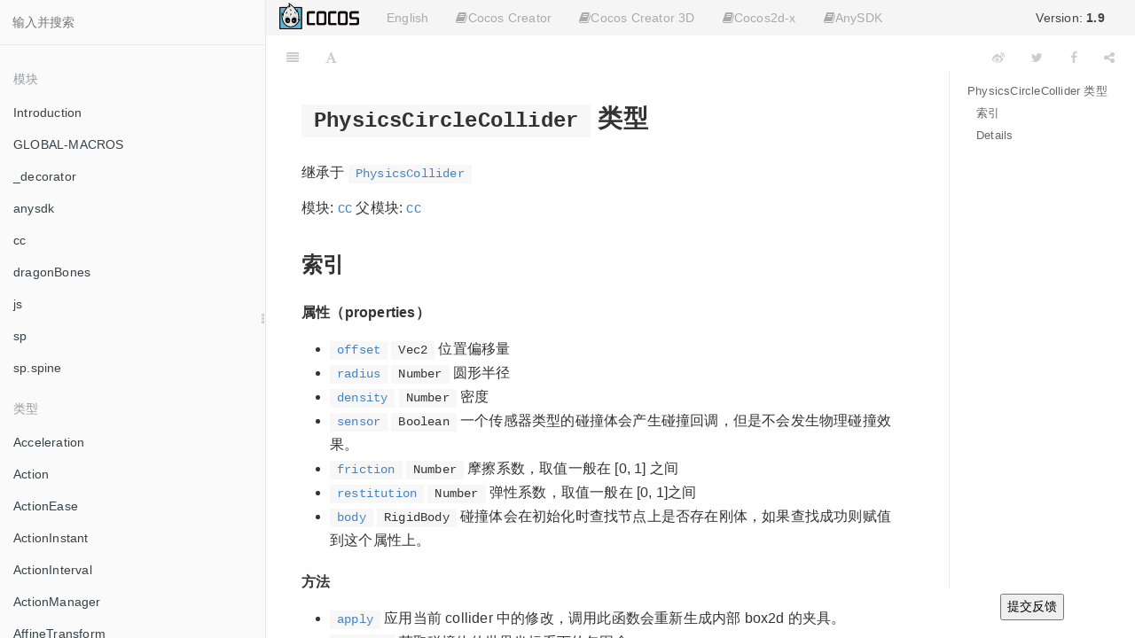

--- FILE ---
content_type: text/html
request_url: https://docs.cocos.com/creator/1.9/api/zh/classes/PhysicsCircleCollider.html
body_size: 11169
content:

<!DOCTYPE HTML>
<html lang="zh-hans" >
    <head>
        <meta charset="UTF-8">
        <meta content="text/html; charset=utf-8" http-equiv="Content-Type">
        <title>Cocos Creator 1.9  - PhysicsCircleCollider</title>
        <meta http-equiv="X-UA-Compatible" content="IE=edge" />
        <meta name="description" content="">
        <meta name="generator" content="GitBook 3.2.3">
        
        
        
    
    <link rel="stylesheet" href="../../gitbook/style.css">

    
            
                
                <link rel="stylesheet" href="../../gitbook/gitbook-plugin-search-title/search.css">
                
            
                
                <link rel="stylesheet" href="../../gitbook/gitbook-plugin-splitter/splitter.css">
                
            
                
                <link rel="stylesheet" href="../../gitbook/gitbook-plugin-highlight/website.css">
                
            
                
                <link rel="stylesheet" href="../../gitbook/gitbook-plugin-fontsettings/website.css">
                
            
        

    

    
        
        <link rel="stylesheet" href="../styles/website.css">
        
    

        
    
    
    <meta name="HandheldFriendly" content="true"/>
    <meta name="viewport" content="width=device-width, initial-scale=1, user-scalable=no">
    <meta name="apple-mobile-web-app-capable" content="yes">
    <meta name="apple-mobile-web-app-status-bar-style" content="black">
    <link rel="apple-touch-icon-precomposed" sizes="152x152" href="../../gitbook/images/apple-touch-icon-precomposed-152.png">
    <link rel="shortcut icon" href="../../gitbook/images/favicon.ico" type="image/x-icon">

    
    <link rel="next" href="PhysicsCollider.html" />
    
    
    <link rel="prev" href="PhysicsChainCollider.html" />
    

    </head>
    <body>
        
<div class="book">
    <div class="book-summary">
        
    <nav role="navigation" class="autoshow">
        <ul class="summary">
        <li><a href="https://cocos.com" class="btn" target="_blank"><img src="https://forum.cocos.org/images/logo.png" height="30" /></a></li>
        <li><a href="#" class="btn" onclick="toggleLanguage()">English</a></li>
        
        
        <li class="version-link">
            <a href="#" class="btn" style="color:#444"></i>Version: <span style="font-weight: bold; display: inline">1.9</span></a>
            <ul class="hovershow">
                
                <li><a href="http://docs.cocos.com/creator/3.8/api/zh/" class="btn">Version: <span style="font-weight:bold; display: inline">3.8</span></a></li>
                
                <li><a href="http://docs.cocos.com/creator/3.7/api/zh/" class="btn">Version: <span style="font-weight:bold; display: inline">3.7</span></a></li>
                
                <li><a href="http://docs.cocos.com/creator/3.6/api/zh/" class="btn">Version: <span style="font-weight:bold; display: inline">3.6</span></a></li>
                
                <li><a href="http://docs.cocos.com/creator/3.5/api/zh/" class="btn">Version: <span style="font-weight:bold; display: inline">3.5</span></a></li>
                
                <li><a href="http://docs.cocos.com/creator/3.4/api/zh/" class="btn">Version: <span style="font-weight:bold; display: inline">3.4</span></a></li>
                
                <li><a href="http://docs.cocos.com/creator/3.3/api/zh/" class="btn">Version: <span style="font-weight:bold; display: inline">3.3</span></a></li>
                
                <li><a href="http://docs.cocos.com/creator/3.2/api/zh" class="btn">Version: <span style="font-weight:bold; display: inline">3.2</span></a></li>
                
                <li><a href="http://docs.cocos.com/creator/3.1/api/zh" class="btn">Version: <span style="font-weight:bold; display: inline">3.1</span></a></li>
                
                <li><a href="http://docs.cocos.com/creator/3.0/api/zh" class="btn">Version: <span style="font-weight:bold; display: inline">3.0</span></a></li>
                
                <li><a href="http://docs.cocos.com/creator/2.4/api/zh" class="btn">Version: <span style="font-weight:bold; display: inline">2.4</span></a></li>
                
                <li><a href="http://docs.cocos.com/creator/2.3/api/zh" class="btn">Version: <span style="font-weight:bold; display: inline">2.3</span></a></li>
                
                <li><a href="http://docs.cocos.com/creator/2.2/api/zh" class="btn">Version: <span style="font-weight:bold; display: inline">2.2</span></a></li>
                
                <li><a href="http://docs.cocos.com/creator/2.1/api/zh" class="btn">Version: <span style="font-weight:bold; display: inline">2.1</span></a></li>
                
                <li><a href="http://docs.cocos.com/creator/2.0/api/zh" class="btn">Version: <span style="font-weight:bold; display: inline">2.0</span></a></li>
                
                <li><a href="http://docs.cocos.com/creator/1.10/api/zh" class="btn">Version: <span style="font-weight:bold; display: inline">1.10</span></a></li>
                
                <li><a href="http://docs.cocos.com/creator/1.9/api/zh" class="btn">Version: <span style="font-weight:bold; display: inline">1.9</span></a></li>
                
            </ul>
        </li>                
        
                 
        
        
        <li>
            <a class="btn"><i class="fa fa-book"></i>Cocos Creator</a>
            <ul>
                
                <li><a href="http://docs.cocos.com/creator/1.9/manual/zh" class="btn">手册文档</a></li>
                
                <li><a href="http://docs.cocos.com/creator/1.9/api/zh" class="btn">API 参考</a></li>
                
            </ul>
        </li>                
        
        
        
        <li>
            <a class="btn"><i class="fa fa-book"></i>Cocos Creator 3D</a>
            <ul>
                
                <li><a href="https://docs.cocos.com/creator3d/manual/zh" class="btn">手册文档</a></li>
                
                <li><a href="https://docs.cocos.com/creator3d/api/zh" class="btn">API 参考</a></li>
                
            </ul>
        </li>                
        
        
        
        <li>
            <a class="btn"><i class="fa fa-book"></i>Cocos2d-x</a>
            <ul>
                
                <li><a href="http://docs.cocos.com/cocos2d-x/manual/zh" class="btn">手册文档</a></li>
                
                <li><a href="http://docs.cocos2d-x.org/api-ref/index.html" class="btn">API 参考</a></li>
                
            </ul>
        </li>                
        
        
        
        <li><a href="http://docs.anysdk.com/" class="btn"><i class="fa fa-book"></i>AnySDK</a></li>
        
        
        </ul>
    </nav>
    
            
<div id="book-search-input" role="search">
    <input type="text" placeholder="输入并搜索" />
</div>

            
                <nav role="navigation">
                


<ul class="summary">
    
    

    

    
        
        <li class="header">模块</li>
        
        
    
        <li class="chapter " data-level="1.1" data-path="../">
            
                <a href="../">
            
                    
                    Introduction
            
                </a>
            

            
        </li>
    
        <li class="chapter " data-level="1.2" data-path="../modules/GLOBAL-MACROS.html">
            
                <a href="../modules/GLOBAL-MACROS.html">
            
                    
                    GLOBAL-MACROS
            
                </a>
            

            
        </li>
    
        <li class="chapter " data-level="1.3" data-path="../modules/_decorator.html">
            
                <a href="../modules/_decorator.html">
            
                    
                    _decorator
            
                </a>
            

            
        </li>
    
        <li class="chapter " data-level="1.4" data-path="../modules/anysdk.html">
            
                <a href="../modules/anysdk.html">
            
                    
                    anysdk
            
                </a>
            

            
        </li>
    
        <li class="chapter " data-level="1.5" data-path="../modules/cc.html">
            
                <a href="../modules/cc.html">
            
                    
                    cc
            
                </a>
            

            
        </li>
    
        <li class="chapter " data-level="1.6" data-path="../modules/dragonBones.html">
            
                <a href="../modules/dragonBones.html">
            
                    
                    dragonBones
            
                </a>
            

            
        </li>
    
        <li class="chapter " data-level="1.7" data-path="../modules/js.html">
            
                <a href="../modules/js.html">
            
                    
                    js
            
                </a>
            

            
        </li>
    
        <li class="chapter " data-level="1.8" data-path="../modules/sp.html">
            
                <a href="../modules/sp.html">
            
                    
                    sp
            
                </a>
            

            
        </li>
    
        <li class="chapter " data-level="1.9" data-path="../modules/sp.spine.html">
            
                <a href="../modules/sp.spine.html">
            
                    
                    sp.spine
            
                </a>
            

            
        </li>
    

    
        
        <li class="header">类型</li>
        
        
    
        <li class="chapter " data-level="2.1" data-path="Acceleration.html">
            
                <a href="Acceleration.html">
            
                    
                    Acceleration
            
                </a>
            

            
        </li>
    
        <li class="chapter " data-level="2.2" data-path="Action.html">
            
                <a href="Action.html">
            
                    
                    Action
            
                </a>
            

            
        </li>
    
        <li class="chapter " data-level="2.3" data-path="ActionEase.html">
            
                <a href="ActionEase.html">
            
                    
                    ActionEase
            
                </a>
            

            
        </li>
    
        <li class="chapter " data-level="2.4" data-path="ActionInstant.html">
            
                <a href="ActionInstant.html">
            
                    
                    ActionInstant
            
                </a>
            

            
        </li>
    
        <li class="chapter " data-level="2.5" data-path="ActionInterval.html">
            
                <a href="ActionInterval.html">
            
                    
                    ActionInterval
            
                </a>
            

            
        </li>
    
        <li class="chapter " data-level="2.6" data-path="ActionManager.html">
            
                <a href="ActionManager.html">
            
                    
                    ActionManager
            
                </a>
            

            
        </li>
    
        <li class="chapter " data-level="2.7" data-path="AffineTransform.html">
            
                <a href="AffineTransform.html">
            
                    
                    AffineTransform
            
                </a>
            

            
        </li>
    
        <li class="chapter " data-level="2.8" data-path="AgentManager.html">
            
                <a href="AgentManager.html">
            
                    
                    AgentManager
            
                </a>
            

            
        </li>
    
        <li class="chapter " data-level="2.9" data-path="Animation.html">
            
                <a href="Animation.html">
            
                    
                    Animation
            
                </a>
            

            
        </li>
    
        <li class="chapter " data-level="2.10" data-path="AnimationClip.html">
            
                <a href="AnimationClip.html">
            
                    
                    AnimationClip
            
                </a>
            

            
        </li>
    
        <li class="chapter " data-level="2.11" data-path="AnimationState.html">
            
                <a href="AnimationState.html">
            
                    
                    AnimationState
            
                </a>
            

            
        </li>
    
        <li class="chapter " data-level="2.12" data-path="ArmatureDisplay.html">
            
                <a href="ArmatureDisplay.html">
            
                    
                    ArmatureDisplay
            
                </a>
            

            
        </li>
    
        <li class="chapter " data-level="2.13" data-path="array.html">
            
                <a href="array.html">
            
                    
                    array
            
                </a>
            

            
        </li>
    
        <li class="chapter " data-level="2.14" data-path="Asset.html">
            
                <a href="Asset.html">
            
                    
                    Asset
            
                </a>
            

            
        </li>
    
        <li class="chapter " data-level="2.15" data-path="AudioClip.html">
            
                <a href="AudioClip.html">
            
                    
                    AudioClip
            
                </a>
            

            
        </li>
    
        <li class="chapter " data-level="2.16" data-path="audioEngine.html">
            
                <a href="audioEngine.html">
            
                    
                    audioEngine
            
                </a>
            

            
        </li>
    
        <li class="chapter " data-level="2.17" data-path="AudioSource.html">
            
                <a href="AudioSource.html">
            
                    
                    AudioSource
            
                </a>
            

            
        </li>
    
        <li class="chapter " data-level="2.18" data-path="BitmapFont.html">
            
                <a href="BitmapFont.html">
            
                    
                    BitmapFont
            
                </a>
            

            
        </li>
    
        <li class="chapter " data-level="2.19" data-path="BlendFunc.html">
            
                <a href="BlendFunc.html">
            
                    
                    BlendFunc
            
                </a>
            

            
        </li>
    
        <li class="chapter " data-level="2.20" data-path="BlockInputEvents.html">
            
                <a href="BlockInputEvents.html">
            
                    
                    BlockInputEvents
            
                </a>
            

            
        </li>
    
        <li class="chapter " data-level="2.21" data-path="BoxCollider.html">
            
                <a href="BoxCollider.html">
            
                    
                    BoxCollider
            
                </a>
            

            
        </li>
    
        <li class="chapter " data-level="2.22" data-path="Button.html">
            
                <a href="Button.html">
            
                    
                    Button
            
                </a>
            

            
        </li>
    
        <li class="chapter " data-level="2.23" data-path="CallbacksInvoker.html">
            
                <a href="CallbacksInvoker.html">
            
                    
                    CallbacksInvoker
            
                </a>
            

            
        </li>
    
        <li class="chapter " data-level="2.24" data-path="Camera.html">
            
                <a href="Camera.html">
            
                    
                    Camera
            
                </a>
            

            
        </li>
    
        <li class="chapter " data-level="2.25" data-path="Canvas.html">
            
                <a href="Canvas.html">
            
                    
                    Canvas
            
                </a>
            

            
        </li>
    
        <li class="chapter " data-level="2.26" data-path="CircleCollider.html">
            
                <a href="CircleCollider.html">
            
                    
                    CircleCollider
            
                </a>
            

            
        </li>
    
        <li class="chapter " data-level="2.27" data-path="CoffeeScript.html">
            
                <a href="CoffeeScript.html">
            
                    
                    CoffeeScript
            
                </a>
            

            
        </li>
    
        <li class="chapter " data-level="2.28" data-path="Collider.html">
            
                <a href="Collider.html">
            
                    
                    Collider
            
                </a>
            

            
        </li>
    
        <li class="chapter " data-level="2.29" data-path="Collider.Box.html">
            
                <a href="Collider.Box.html">
            
                    
                    Collider.Box
            
                </a>
            

            
        </li>
    
        <li class="chapter " data-level="2.30" data-path="Collider.Circle.html">
            
                <a href="Collider.Circle.html">
            
                    
                    Collider.Circle
            
                </a>
            

            
        </li>
    
        <li class="chapter " data-level="2.31" data-path="Collider.Polygon.html">
            
                <a href="Collider.Polygon.html">
            
                    
                    Collider.Polygon
            
                </a>
            

            
        </li>
    
        <li class="chapter " data-level="2.32" data-path="CollisionManager.html">
            
                <a href="CollisionManager.html">
            
                    
                    CollisionManager
            
                </a>
            

            
        </li>
    
        <li class="chapter " data-level="2.33" data-path="Color.html">
            
                <a href="Color.html">
            
                    
                    Color
            
                </a>
            

            
        </li>
    
        <li class="chapter " data-level="2.34" data-path="Component.html">
            
                <a href="Component.html">
            
                    
                    Component
            
                </a>
            

            
        </li>
    
        <li class="chapter " data-level="2.35" data-path="Component.EventHandler.html">
            
                <a href="Component.EventHandler.html">
            
                    
                    Component.EventHandler
            
                </a>
            

            
        </li>
    
        <li class="chapter " data-level="2.36" data-path="ContainerStrategy.html">
            
                <a href="ContainerStrategy.html">
            
                    
                    ContainerStrategy
            
                </a>
            

            
        </li>
    
        <li class="chapter " data-level="2.37" data-path="ContentStrategy.html">
            
                <a href="ContentStrategy.html">
            
                    
                    ContentStrategy
            
                </a>
            

            
        </li>
    
        <li class="chapter " data-level="2.38" data-path="Details.html">
            
                <a href="Details.html">
            
                    
                    Details
            
                </a>
            

            
        </li>
    
        <li class="chapter " data-level="2.39" data-path="Director.html">
            
                <a href="Director.html">
            
                    
                    Director
            
                </a>
            

            
        </li>
    
        <li class="chapter " data-level="2.40" data-path="DistanceJoint.html">
            
                <a href="DistanceJoint.html">
            
                    
                    DistanceJoint
            
                </a>
            

            
        </li>
    
        <li class="chapter " data-level="2.41" data-path="DragonBonesAsset.html">
            
                <a href="DragonBonesAsset.html">
            
                    
                    DragonBonesAsset
            
                </a>
            

            
        </li>
    
        <li class="chapter " data-level="2.42" data-path="DragonBonesAtlasAsset.html">
            
                <a href="DragonBonesAtlasAsset.html">
            
                    
                    DragonBonesAtlasAsset
            
                </a>
            

            
        </li>
    
        <li class="chapter " data-level="2.43" data-path="EaseBounce.html">
            
                <a href="EaseBounce.html">
            
                    
                    EaseBounce
            
                </a>
            

            
        </li>
    
        <li class="chapter " data-level="2.44" data-path="EaseElastic.html">
            
                <a href="EaseElastic.html">
            
                    
                    EaseElastic
            
                </a>
            

            
        </li>
    
        <li class="chapter " data-level="2.45" data-path="EaseRateAction.html">
            
                <a href="EaseRateAction.html">
            
                    
                    EaseRateAction
            
                </a>
            

            
        </li>
    
        <li class="chapter " data-level="2.46" data-path="EditBox.html">
            
                <a href="EditBox.html">
            
                    
                    EditBox
            
                </a>
            

            
        </li>
    
        <li class="chapter " data-level="2.47" data-path="EqualToFrame.html">
            
                <a href="EqualToFrame.html">
            
                    
                    EqualToFrame
            
                </a>
            

            
        </li>
    
        <li class="chapter " data-level="2.48" data-path="EqualToWindow.html">
            
                <a href="EqualToWindow.html">
            
                    
                    EqualToWindow
            
                </a>
            

            
        </li>
    
        <li class="chapter " data-level="2.49" data-path="Event.html">
            
                <a href="Event.html">
            
                    
                    Event
            
                </a>
            

            
        </li>
    
        <li class="chapter " data-level="2.50" data-path="Event.EventAcceleration.html">
            
                <a href="Event.EventAcceleration.html">
            
                    
                    Event.EventAcceleration
            
                </a>
            

            
        </li>
    
        <li class="chapter " data-level="2.51" data-path="Event.EventCustom.html">
            
                <a href="Event.EventCustom.html">
            
                    
                    Event.EventCustom
            
                </a>
            

            
        </li>
    
        <li class="chapter " data-level="2.52" data-path="Event.EventKeyboard.html">
            
                <a href="Event.EventKeyboard.html">
            
                    
                    Event.EventKeyboard
            
                </a>
            

            
        </li>
    
        <li class="chapter " data-level="2.53" data-path="Event.EventMouse.html">
            
                <a href="Event.EventMouse.html">
            
                    
                    Event.EventMouse
            
                </a>
            

            
        </li>
    
        <li class="chapter " data-level="2.54" data-path="Event.EventTouch.html">
            
                <a href="Event.EventTouch.html">
            
                    
                    Event.EventTouch
            
                </a>
            

            
        </li>
    
        <li class="chapter " data-level="2.55" data-path="EventListener.html">
            
                <a href="EventListener.html">
            
                    
                    EventListener
            
                </a>
            

            
        </li>
    
        <li class="chapter " data-level="2.56" data-path="eventManager.html">
            
                <a href="eventManager.html">
            
                    
                    eventManager
            
                </a>
            

            
        </li>
    
        <li class="chapter " data-level="2.57" data-path="EventTarget.html">
            
                <a href="EventTarget.html">
            
                    
                    EventTarget
            
                </a>
            

            
        </li>
    
        <li class="chapter " data-level="2.58" data-path="FiniteTimeAction.html">
            
                <a href="FiniteTimeAction.html">
            
                    
                    FiniteTimeAction
            
                </a>
            

            
        </li>
    
        <li class="chapter " data-level="2.59" data-path="Font.html">
            
                <a href="Font.html">
            
                    
                    Font
            
                </a>
            

            
        </li>
    
        <li class="chapter " data-level="2.60" data-path="Game.html">
            
                <a href="Game.html">
            
                    
                    Game
            
                </a>
            

            
        </li>
    
        <li class="chapter " data-level="2.61" data-path="Graphics.html">
            
                <a href="Graphics.html">
            
                    
                    Graphics
            
                </a>
            

            
        </li>
    
        <li class="chapter " data-level="2.62" data-path="Intersection.html">
            
                <a href="Intersection.html">
            
                    
                    Intersection
            
                </a>
            

            
        </li>
    
        <li class="chapter " data-level="2.63" data-path="Joint.html">
            
                <a href="Joint.html">
            
                    
                    Joint
            
                </a>
            

            
        </li>
    
        <li class="chapter " data-level="2.64" data-path="Label.html">
            
                <a href="Label.html">
            
                    
                    Label
            
                </a>
            

            
        </li>
    
        <li class="chapter " data-level="2.65" data-path="LabelAtlas.html">
            
                <a href="LabelAtlas.html">
            
                    
                    LabelAtlas
            
                </a>
            

            
        </li>
    
        <li class="chapter " data-level="2.66" data-path="LabelOutline.html">
            
                <a href="LabelOutline.html">
            
                    
                    LabelOutline
            
                </a>
            

            
        </li>
    
        <li class="chapter " data-level="2.67" data-path="Layout.html">
            
                <a href="Layout.html">
            
                    
                    Layout
            
                </a>
            

            
        </li>
    
        <li class="chapter " data-level="2.68" data-path="loader.html">
            
                <a href="loader.html">
            
                    
                    loader
            
                </a>
            

            
        </li>
    
        <li class="chapter " data-level="2.69" data-path="LoadingItems.html">
            
                <a href="LoadingItems.html">
            
                    
                    LoadingItems
            
                </a>
            

            
        </li>
    
        <li class="chapter " data-level="2.70" data-path="Manifold.html">
            
                <a href="Manifold.html">
            
                    
                    Manifold
            
                </a>
            

            
        </li>
    
        <li class="chapter " data-level="2.71" data-path="ManifoldPoint.html">
            
                <a href="ManifoldPoint.html">
            
                    
                    ManifoldPoint
            
                </a>
            

            
        </li>
    
        <li class="chapter " data-level="2.72" data-path="Mask.html">
            
                <a href="Mask.html">
            
                    
                    Mask
            
                </a>
            

            
        </li>
    
        <li class="chapter " data-level="2.73" data-path="MotionStreak.html">
            
                <a href="MotionStreak.html">
            
                    
                    MotionStreak
            
                </a>
            

            
        </li>
    
        <li class="chapter " data-level="2.74" data-path="MotorJoint.html">
            
                <a href="MotorJoint.html">
            
                    
                    MotorJoint
            
                </a>
            

            
        </li>
    
        <li class="chapter " data-level="2.75" data-path="MouseJoint.html">
            
                <a href="MouseJoint.html">
            
                    
                    MouseJoint
            
                </a>
            

            
        </li>
    
        <li class="chapter " data-level="2.76" data-path="Node.html">
            
                <a href="Node.html">
            
                    
                    Node
            
                </a>
            

            
        </li>
    
        <li class="chapter " data-level="2.77" data-path="Node.EventType.html">
            
                <a href="Node.EventType.html">
            
                    
                    Node.EventType
            
                </a>
            

            
        </li>
    
        <li class="chapter " data-level="2.78" data-path="NodePool.html">
            
                <a href="NodePool.html">
            
                    
                    NodePool
            
                </a>
            

            
        </li>
    
        <li class="chapter " data-level="2.79" data-path="OriginalContainer.html">
            
                <a href="OriginalContainer.html">
            
                    
                    OriginalContainer
            
                </a>
            

            
        </li>
    
        <li class="chapter " data-level="2.80" data-path="PageView.html">
            
                <a href="PageView.html">
            
                    
                    PageView
            
                </a>
            

            
        </li>
    
        <li class="chapter " data-level="2.81" data-path="PageViewIndicator.html">
            
                <a href="PageViewIndicator.html">
            
                    
                    PageViewIndicator
            
                </a>
            

            
        </li>
    
        <li class="chapter " data-level="2.82" data-path="ParticleSystem.html">
            
                <a href="ParticleSystem.html">
            
                    
                    ParticleSystem
            
                </a>
            

            
        </li>
    
        <li class="chapter " data-level="2.83" data-path="PhysicsBoxCollider.html">
            
                <a href="PhysicsBoxCollider.html">
            
                    
                    PhysicsBoxCollider
            
                </a>
            

            
        </li>
    
        <li class="chapter " data-level="2.84" data-path="PhysicsChainCollider.html">
            
                <a href="PhysicsChainCollider.html">
            
                    
                    PhysicsChainCollider
            
                </a>
            

            
        </li>
    
        <li class="chapter active" data-level="2.85" data-path="PhysicsCircleCollider.html">
            
                <a href="PhysicsCircleCollider.html">
            
                    
                    PhysicsCircleCollider
            
                </a>
            

            
        </li>
    
        <li class="chapter " data-level="2.86" data-path="PhysicsCollider.html">
            
                <a href="PhysicsCollider.html">
            
                    
                    PhysicsCollider
            
                </a>
            

            
        </li>
    
        <li class="chapter " data-level="2.87" data-path="PhysicsContact.html">
            
                <a href="PhysicsContact.html">
            
                    
                    PhysicsContact
            
                </a>
            

            
        </li>
    
        <li class="chapter " data-level="2.88" data-path="PhysicsImpulse.html">
            
                <a href="PhysicsImpulse.html">
            
                    
                    PhysicsImpulse
            
                </a>
            

            
        </li>
    
        <li class="chapter " data-level="2.89" data-path="PhysicsManager.html">
            
                <a href="PhysicsManager.html">
            
                    
                    PhysicsManager
            
                </a>
            

            
        </li>
    
        <li class="chapter " data-level="2.90" data-path="PhysicsPolygonCollider.html">
            
                <a href="PhysicsPolygonCollider.html">
            
                    
                    PhysicsPolygonCollider
            
                </a>
            

            
        </li>
    
        <li class="chapter " data-level="2.91" data-path="PhysicsRayCastResult.html">
            
                <a href="PhysicsRayCastResult.html">
            
                    
                    PhysicsRayCastResult
            
                </a>
            

            
        </li>
    
        <li class="chapter " data-level="2.92" data-path="Pipeline.html">
            
                <a href="Pipeline.html">
            
                    
                    Pipeline
            
                </a>
            

            
        </li>
    
        <li class="chapter " data-level="2.93" data-path="Pipeline.Downloader.html">
            
                <a href="Pipeline.Downloader.html">
            
                    
                    Pipeline.Downloader
            
                </a>
            

            
        </li>
    
        <li class="chapter " data-level="2.94" data-path="Pipeline.Loader.html">
            
                <a href="Pipeline.Loader.html">
            
                    
                    Pipeline.Loader
            
                </a>
            

            
        </li>
    
        <li class="chapter " data-level="2.95" data-path="Playable.html">
            
                <a href="Playable.html">
            
                    
                    Playable
            
                </a>
            

            
        </li>
    
        <li class="chapter " data-level="2.96" data-path="PluginParam.html">
            
                <a href="PluginParam.html">
            
                    
                    PluginParam
            
                </a>
            

            
        </li>
    
        <li class="chapter " data-level="2.97" data-path="PluginProtocol.html">
            
                <a href="PluginProtocol.html">
            
                    
                    PluginProtocol
            
                </a>
            

            
        </li>
    
        <li class="chapter " data-level="2.98" data-path="PolygonCollider.html">
            
                <a href="PolygonCollider.html">
            
                    
                    PolygonCollider
            
                </a>
            

            
        </li>
    
        <li class="chapter " data-level="2.99" data-path="pool.html">
            
                <a href="pool.html">
            
                    
                    pool
            
                </a>
            

            
        </li>
    
        <li class="chapter " data-level="2.100" data-path="Pool.md">
            
                <span>
            
                    
                    Pool
            
                </a>
            

            
        </li>
    
        <li class="chapter " data-level="2.101" data-path="Prefab.html">
            
                <a href="Prefab.html">
            
                    
                    Prefab
            
                </a>
            

            
        </li>
    
        <li class="chapter " data-level="2.102" data-path="PrismaticJoint.html">
            
                <a href="PrismaticJoint.html">
            
                    
                    PrismaticJoint
            
                </a>
            

            
        </li>
    
        <li class="chapter " data-level="2.103" data-path="ProgressBar.html">
            
                <a href="ProgressBar.html">
            
                    
                    ProgressBar
            
                </a>
            

            
        </li>
    
        <li class="chapter " data-level="2.104" data-path="ProportionalToFrame.html">
            
                <a href="ProportionalToFrame.html">
            
                    
                    ProportionalToFrame
            
                </a>
            

            
        </li>
    
        <li class="chapter " data-level="2.105" data-path="ProportionalToWindow.html">
            
                <a href="ProportionalToWindow.html">
            
                    
                    ProportionalToWindow
            
                </a>
            

            
        </li>
    
        <li class="chapter " data-level="2.106" data-path="ProtocolAds.html">
            
                <a href="ProtocolAds.html">
            
                    
                    ProtocolAds
            
                </a>
            

            
        </li>
    
        <li class="chapter " data-level="2.107" data-path="ProtocolAdTracking.html">
            
                <a href="ProtocolAdTracking.html">
            
                    
                    ProtocolAdTracking
            
                </a>
            

            
        </li>
    
        <li class="chapter " data-level="2.108" data-path="ProtocolAnalytics.html">
            
                <a href="ProtocolAnalytics.html">
            
                    
                    ProtocolAnalytics
            
                </a>
            

            
        </li>
    
        <li class="chapter " data-level="2.109" data-path="ProtocolCrash.html">
            
                <a href="ProtocolCrash.html">
            
                    
                    ProtocolCrash
            
                </a>
            

            
        </li>
    
        <li class="chapter " data-level="2.110" data-path="ProtocolCustom.html">
            
                <a href="ProtocolCustom.html">
            
                    
                    ProtocolCustom
            
                </a>
            

            
        </li>
    
        <li class="chapter " data-level="2.111" data-path="ProtocolIAP.html">
            
                <a href="ProtocolIAP.html">
            
                    
                    ProtocolIAP
            
                </a>
            

            
        </li>
    
        <li class="chapter " data-level="2.112" data-path="ProtocolPush.html">
            
                <a href="ProtocolPush.html">
            
                    
                    ProtocolPush
            
                </a>
            

            
        </li>
    
        <li class="chapter " data-level="2.113" data-path="ProtocolREC.html">
            
                <a href="ProtocolREC.html">
            
                    
                    ProtocolREC
            
                </a>
            

            
        </li>
    
        <li class="chapter " data-level="2.114" data-path="ProtocolShare.html">
            
                <a href="ProtocolShare.html">
            
                    
                    ProtocolShare
            
                </a>
            

            
        </li>
    
        <li class="chapter " data-level="2.115" data-path="ProtocolSocial.html">
            
                <a href="ProtocolSocial.html">
            
                    
                    ProtocolSocial
            
                </a>
            

            
        </li>
    
        <li class="chapter " data-level="2.116" data-path="ProtocolUser.html">
            
                <a href="ProtocolUser.html">
            
                    
                    ProtocolUser
            
                </a>
            

            
        </li>
    
        <li class="chapter " data-level="2.117" data-path="Quad2.html">
            
                <a href="Quad2.html">
            
                    
                    Quad2
            
                </a>
            

            
        </li>
    
        <li class="chapter " data-level="2.118" data-path="Quad3.html">
            
                <a href="Quad3.html">
            
                    
                    Quad3
            
                </a>
            

            
        </li>
    
        <li class="chapter " data-level="2.119" data-path="RawAsset.html">
            
                <a href="RawAsset.html">
            
                    
                    RawAsset
            
                </a>
            

            
        </li>
    
        <li class="chapter " data-level="2.120" data-path="Rect.html">
            
                <a href="Rect.html">
            
                    
                    Rect
            
                </a>
            

            
        </li>
    
        <li class="chapter " data-level="2.121" data-path="ResolutionPolicy.html">
            
                <a href="ResolutionPolicy.html">
            
                    
                    ResolutionPolicy
            
                </a>
            

            
        </li>
    
        <li class="chapter " data-level="2.122" data-path="RevoluteJoint.html">
            
                <a href="RevoluteJoint.html">
            
                    
                    RevoluteJoint
            
                </a>
            

            
        </li>
    
        <li class="chapter " data-level="2.123" data-path="RichText.html">
            
                <a href="RichText.html">
            
                    
                    RichText
            
                </a>
            

            
        </li>
    
        <li class="chapter " data-level="2.124" data-path="RigidBody.html">
            
                <a href="RigidBody.html">
            
                    
                    RigidBody
            
                </a>
            

            
        </li>
    
        <li class="chapter " data-level="2.125" data-path="RopeJoint.html">
            
                <a href="RopeJoint.html">
            
                    
                    RopeJoint
            
                </a>
            

            
        </li>
    
        <li class="chapter " data-level="2.126" data-path="Scene.html">
            
                <a href="Scene.html">
            
                    
                    Scene
            
                </a>
            

            
        </li>
    
        <li class="chapter " data-level="2.127" data-path="SceneAsset.html">
            
                <a href="SceneAsset.html">
            
                    
                    SceneAsset
            
                </a>
            

            
        </li>
    
        <li class="chapter " data-level="2.128" data-path="Scheduler.html">
            
                <a href="Scheduler.html">
            
                    
                    Scheduler
            
                </a>
            

            
        </li>
    
        <li class="chapter " data-level="2.129" data-path="screen.html">
            
                <a href="screen.html">
            
                    
                    screen
            
                </a>
            

            
        </li>
    
        <li class="chapter " data-level="2.130" data-path="Scrollbar.html">
            
                <a href="Scrollbar.html">
            
                    
                    Scrollbar
            
                </a>
            

            
        </li>
    
        <li class="chapter " data-level="2.131" data-path="ScrollView.html">
            
                <a href="ScrollView.html">
            
                    
                    ScrollView
            
                </a>
            

            
        </li>
    
        <li class="chapter " data-level="2.132" data-path="Size.html">
            
                <a href="Size.html">
            
                    
                    Size
            
                </a>
            

            
        </li>
    
        <li class="chapter " data-level="2.133" data-path="Skeleton.html">
            
                <a href="Skeleton.html">
            
                    
                    Skeleton
            
                </a>
            

            
        </li>
    
        <li class="chapter " data-level="2.134" data-path="SkeletonData.html">
            
                <a href="SkeletonData.html">
            
                    
                    SkeletonData
            
                </a>
            

            
        </li>
    
        <li class="chapter " data-level="2.135" data-path="Slider.html">
            
                <a href="Slider.html">
            
                    
                    Slider
            
                </a>
            

            
        </li>
    
        <li class="chapter " data-level="2.136" data-path="Sprite.html">
            
                <a href="Sprite.html">
            
                    
                    Sprite
            
                </a>
            

            
        </li>
    
        <li class="chapter " data-level="2.137" data-path="SpriteAtlas.html">
            
                <a href="SpriteAtlas.html">
            
                    
                    SpriteAtlas
            
                </a>
            

            
        </li>
    
        <li class="chapter " data-level="2.138" data-path="SpriteDistortion.html">
            
                <a href="SpriteDistortion.html">
            
                    
                    SpriteDistortion
            
                </a>
            

            
        </li>
    
        <li class="chapter " data-level="2.139" data-path="SpriteFrame.html">
            
                <a href="SpriteFrame.html">
            
                    
                    SpriteFrame
            
                </a>
            

            
        </li>
    
        <li class="chapter " data-level="2.140" data-path="sys.html">
            
                <a href="sys.html">
            
                    
                    sys
            
                </a>
            

            
        </li>
    
        <li class="chapter " data-level="2.141" data-path="SystemEvent.html">
            
                <a href="SystemEvent.html">
            
                    
                    SystemEvent
            
                </a>
            

            
        </li>
    
        <li class="chapter " data-level="2.142" data-path="SystemEvent.EventType.html">
            
                <a href="SystemEvent.EventType.html">
            
                    
                    SystemEvent.EventType
            
                </a>
            

            
        </li>
    
        <li class="chapter " data-level="2.143" data-path="Tex2F.html">
            
                <a href="Tex2F.html">
            
                    
                    Tex2F
            
                </a>
            

            
        </li>
    
        <li class="chapter " data-level="2.144" data-path="TextAsset.html">
            
                <a href="TextAsset.html">
            
                    
                    TextAsset
            
                </a>
            

            
        </li>
    
        <li class="chapter " data-level="2.145" data-path="Texture2D.html">
            
                <a href="Texture2D.html">
            
                    
                    Texture2D
            
                </a>
            

            
        </li>
    
        <li class="chapter " data-level="2.146" data-path="textureCache.html">
            
                <a href="textureCache.html">
            
                    
                    textureCache
            
                </a>
            

            
        </li>
    
        <li class="chapter " data-level="2.147" data-path="TiledLayer.html">
            
                <a href="TiledLayer.html">
            
                    
                    TiledLayer
            
                </a>
            

            
        </li>
    
        <li class="chapter " data-level="2.148" data-path="TiledMap.html">
            
                <a href="TiledMap.html">
            
                    
                    TiledMap
            
                </a>
            

            
        </li>
    
        <li class="chapter " data-level="2.149" data-path="TiledMapAsset.html">
            
                <a href="TiledMapAsset.html">
            
                    
                    TiledMapAsset
            
                </a>
            

            
        </li>
    
        <li class="chapter " data-level="2.150" data-path="TiledObjectGroup.html">
            
                <a href="TiledObjectGroup.html">
            
                    
                    TiledObjectGroup
            
                </a>
            

            
        </li>
    
        <li class="chapter " data-level="2.151" data-path="TMXObject.html">
            
                <a href="TMXObject.html">
            
                    
                    TMXObject
            
                </a>
            

            
        </li>
    
        <li class="chapter " data-level="2.152" data-path="Toggle.html">
            
                <a href="Toggle.html">
            
                    
                    Toggle
            
                </a>
            

            
        </li>
    
        <li class="chapter " data-level="2.153" data-path="ToggleContainer.html">
            
                <a href="ToggleContainer.html">
            
                    
                    ToggleContainer
            
                </a>
            

            
        </li>
    
        <li class="chapter " data-level="2.154" data-path="ToggleGroup.html">
            
                <a href="ToggleGroup.html">
            
                    
                    ToggleGroup
            
                </a>
            

            
        </li>
    
        <li class="chapter " data-level="2.155" data-path="Touch.html">
            
                <a href="Touch.html">
            
                    
                    Touch
            
                </a>
            

            
        </li>
    
        <li class="chapter " data-level="2.156" data-path="TTFFont.html">
            
                <a href="TTFFont.html">
            
                    
                    TTFFont
            
                </a>
            

            
        </li>
    
        <li class="chapter " data-level="2.157" data-path="TypeScript.html">
            
                <a href="TypeScript.html">
            
                    
                    TypeScript
            
                </a>
            

            
        </li>
    
        <li class="chapter " data-level="2.158" data-path="url.html">
            
                <a href="url.html">
            
                    
                    url
            
                </a>
            

            
        </li>
    
        <li class="chapter " data-level="2.159" data-path="V2F_C4B_T2F.html">
            
                <a href="V2F_C4B_T2F.html">
            
                    
                    V2F_C4B_T2F
            
                </a>
            

            
        </li>
    
        <li class="chapter " data-level="2.160" data-path="V2F_C4B_T2F_Triangle.html">
            
                <a href="V2F_C4B_T2F_Triangle.html">
            
                    
                    V2F_C4B_T2F_Triangle
            
                </a>
            

            
        </li>
    
        <li class="chapter " data-level="2.161" data-path="V3F_C4B_T2F.html">
            
                <a href="V3F_C4B_T2F.html">
            
                    
                    V3F_C4B_T2F
            
                </a>
            

            
        </li>
    
        <li class="chapter " data-level="2.162" data-path="V3F_C4B_T2F_Quad.html">
            
                <a href="V3F_C4B_T2F_Quad.html">
            
                    
                    V3F_C4B_T2F_Quad
            
                </a>
            

            
        </li>
    
        <li class="chapter " data-level="2.163" data-path="ValueType.html">
            
                <a href="ValueType.html">
            
                    
                    ValueType
            
                </a>
            

            
        </li>
    
        <li class="chapter " data-level="2.164" data-path="Vec2.html">
            
                <a href="Vec2.html">
            
                    
                    Vec2
            
                </a>
            

            
        </li>
    
        <li class="chapter " data-level="2.165" data-path="Vertex2F.html">
            
                <a href="Vertex2F.html">
            
                    
                    Vertex2F
            
                </a>
            

            
        </li>
    
        <li class="chapter " data-level="2.166" data-path="Vertex3F.html">
            
                <a href="Vertex3F.html">
            
                    
                    Vertex3F
            
                </a>
            

            
        </li>
    
        <li class="chapter " data-level="2.167" data-path="VideoPlayer.html">
            
                <a href="VideoPlayer.html">
            
                    
                    VideoPlayer
            
                </a>
            

            
        </li>
    
        <li class="chapter " data-level="2.168" data-path="View.html">
            
                <a href="View.html">
            
                    
                    View
            
                </a>
            

            
        </li>
    
        <li class="chapter " data-level="2.169" data-path="ViewGroup.html">
            
                <a href="ViewGroup.html">
            
                    
                    ViewGroup
            
                </a>
            

            
        </li>
    
        <li class="chapter " data-level="2.170" data-path="visibleRect.html">
            
                <a href="visibleRect.html">
            
                    
                    visibleRect
            
                </a>
            

            
        </li>
    
        <li class="chapter " data-level="2.171" data-path="WebGLColor.html">
            
                <a href="WebGLColor.html">
            
                    
                    WebGLColor
            
                </a>
            

            
        </li>
    
        <li class="chapter " data-level="2.172" data-path="WebView.html">
            
                <a href="WebView.html">
            
                    
                    WebView
            
                </a>
            

            
        </li>
    
        <li class="chapter " data-level="2.173" data-path="WeldJoint.html">
            
                <a href="WeldJoint.html">
            
                    
                    WeldJoint
            
                </a>
            

            
        </li>
    
        <li class="chapter " data-level="2.174" data-path="WheelJoint.html">
            
                <a href="WheelJoint.html">
            
                    
                    WheelJoint
            
                </a>
            

            
        </li>
    
        <li class="chapter " data-level="2.175" data-path="Widget.html">
            
                <a href="Widget.html">
            
                    
                    Widget
            
                </a>
            

            
        </li>
    
        <li class="chapter " data-level="2.176" data-path="WorldManifold.html">
            
                <a href="WorldManifold.html">
            
                    
                    WorldManifold
            
                </a>
            

            
        </li>
    

    
        
        <li class="header">枚举</li>
        
        
    
        <li class="chapter " data-level="3.1" data-path="../enums/AccountGender.html">
            
                <a href="../enums/AccountGender.html">
            
                    
                    AccountGender
            
                </a>
            

            
        </li>
    
        <li class="chapter " data-level="3.2" data-path="../enums/AccountOperate.html">
            
                <a href="../enums/AccountOperate.html">
            
                    
                    AccountOperate
            
                </a>
            

            
        </li>
    
        <li class="chapter " data-level="3.3" data-path="../enums/AccountType.html">
            
                <a href="../enums/AccountType.html">
            
                    
                    AccountType
            
                </a>
            

            
        </li>
    
        <li class="chapter " data-level="3.4" data-path="../enums/AdsPos.html">
            
                <a href="../enums/AdsPos.html">
            
                    
                    AdsPos
            
                </a>
            

            
        </li>
    
        <li class="chapter " data-level="3.5" data-path="../enums/AdsResultCode.html">
            
                <a href="../enums/AdsResultCode.html">
            
                    
                    AdsResultCode
            
                </a>
            

            
        </li>
    
        <li class="chapter " data-level="3.6" data-path="../enums/AdsType.html">
            
                <a href="../enums/AdsType.html">
            
                    
                    AdsType
            
                </a>
            

            
        </li>
    
        <li class="chapter " data-level="3.7" data-path="../enums/AnimationEventType.html">
            
                <a href="../enums/AnimationEventType.html">
            
                    
                    AnimationEventType
            
                </a>
            

            
        </li>
    
        <li class="chapter " data-level="3.8" data-path="../enums/audioEngine.AudioState.html">
            
                <a href="../enums/audioEngine.AudioState.html">
            
                    
                    audioEngine.AudioState
            
                </a>
            

            
        </li>
    
        <li class="chapter " data-level="3.9" data-path="../enums/BlendFactor.html">
            
                <a href="../enums/BlendFactor.html">
            
                    
                    BlendFactor
            
                </a>
            

            
        </li>
    
        <li class="chapter " data-level="3.10" data-path="../enums/Button.Transition.html">
            
                <a href="../enums/Button.Transition.html">
            
                    
                    Button.Transition
            
                </a>
            

            
        </li>
    
        <li class="chapter " data-level="3.11" data-path="../enums/CustomResultCode.html">
            
                <a href="../enums/CustomResultCode.html">
            
                    
                    CustomResultCode
            
                </a>
            

            
        </li>
    
        <li class="chapter " data-level="3.12" data-path="../enums/DebugMode.html">
            
                <a href="../enums/DebugMode.html">
            
                    
                    DebugMode
            
                </a>
            

            
        </li>
    
        <li class="chapter " data-level="3.13" data-path="../enums/DrawBits.html">
            
                <a href="../enums/DrawBits.html">
            
                    
                    DrawBits
            
                </a>
            

            
        </li>
    
        <li class="chapter " data-level="3.14" data-path="../enums/EditBox.InputFlag.html">
            
                <a href="../enums/EditBox.InputFlag.html">
            
                    
                    EditBox.InputFlag
            
                </a>
            

            
        </li>
    
        <li class="chapter " data-level="3.15" data-path="../enums/EditBox.InputMode.html">
            
                <a href="../enums/EditBox.InputMode.html">
            
                    
                    EditBox.InputMode
            
                </a>
            

            
        </li>
    
        <li class="chapter " data-level="3.16" data-path="../enums/EditBox.KeyboardReturnType.html">
            
                <a href="../enums/EditBox.KeyboardReturnType.html">
            
                    
                    EditBox.KeyboardReturnType
            
                </a>
            

            
        </li>
    
        <li class="chapter " data-level="3.17" data-path="../enums/Graphics.LineCap.html">
            
                <a href="../enums/Graphics.LineCap.html">
            
                    
                    Graphics.LineCap
            
                </a>
            

            
        </li>
    
        <li class="chapter " data-level="3.18" data-path="../enums/Graphics.LineJoin.html">
            
                <a href="../enums/Graphics.LineJoin.html">
            
                    
                    Graphics.LineJoin
            
                </a>
            

            
        </li>
    
        <li class="chapter " data-level="3.19" data-path="../enums/ImageFormat.html">
            
                <a href="../enums/ImageFormat.html">
            
                    
                    ImageFormat
            
                </a>
            

            
        </li>
    
        <li class="chapter " data-level="3.20" data-path="../enums/KEY.html">
            
                <a href="../enums/KEY.html">
            
                    
                    KEY
            
                </a>
            

            
        </li>
    
        <li class="chapter " data-level="3.21" data-path="../enums/Label.HorizontalAlign.html">
            
                <a href="../enums/Label.HorizontalAlign.html">
            
                    
                    Label.HorizontalAlign
            
                </a>
            

            
        </li>
    
        <li class="chapter " data-level="3.22" data-path="../enums/Label.Overflow.html">
            
                <a href="../enums/Label.Overflow.html">
            
                    
                    Label.Overflow
            
                </a>
            

            
        </li>
    
        <li class="chapter " data-level="3.23" data-path="../enums/Label.Type.html">
            
                <a href="../enums/Label.Type.html">
            
                    
                    Label.Type
            
                </a>
            

            
        </li>
    
        <li class="chapter " data-level="3.24" data-path="../enums/Label.VerticalAlign.html">
            
                <a href="../enums/Label.VerticalAlign.html">
            
                    
                    Label.VerticalAlign
            
                </a>
            

            
        </li>
    
        <li class="chapter " data-level="3.25" data-path="../enums/Layout.AxisDirection.html">
            
                <a href="../enums/Layout.AxisDirection.html">
            
                    
                    Layout.AxisDirection
            
                </a>
            

            
        </li>
    
        <li class="chapter " data-level="3.26" data-path="../enums/Layout.HorizontalDirection.html">
            
                <a href="../enums/Layout.HorizontalDirection.html">
            
                    
                    Layout.HorizontalDirection
            
                </a>
            

            
        </li>
    
        <li class="chapter " data-level="3.27" data-path="../enums/Layout.ResizeMode.html">
            
                <a href="../enums/Layout.ResizeMode.html">
            
                    
                    Layout.ResizeMode
            
                </a>
            

            
        </li>
    
        <li class="chapter " data-level="3.28" data-path="../enums/Layout.Type.html">
            
                <a href="../enums/Layout.Type.html">
            
                    
                    Layout.Type
            
                </a>
            

            
        </li>
    
        <li class="chapter " data-level="3.29" data-path="../enums/Layout.VerticalDirection.html">
            
                <a href="../enums/Layout.VerticalDirection.html">
            
                    
                    Layout.VerticalDirection
            
                </a>
            

            
        </li>
    
        <li class="chapter " data-level="3.30" data-path="../enums/LoadingItems.ItemState.html">
            
                <a href="../enums/LoadingItems.ItemState.html">
            
                    
                    LoadingItems.ItemState
            
                </a>
            

            
        </li>
    
        <li class="chapter " data-level="3.31" data-path="../enums/macro.html">
            
                <a href="../enums/macro.html">
            
                    
                    macro
            
                </a>
            

            
        </li>
    
        <li class="chapter " data-level="3.32" data-path="../enums/Mask.Type.html">
            
                <a href="../enums/Mask.Type.html">
            
                    
                    Mask.Type
            
                </a>
            

            
        </li>
    
        <li class="chapter " data-level="3.33" data-path="../enums/PageView.Direction.html">
            
                <a href="../enums/PageView.Direction.html">
            
                    
                    PageView.Direction
            
                </a>
            

            
        </li>
    
        <li class="chapter " data-level="3.34" data-path="../enums/PageView.EventType.html">
            
                <a href="../enums/PageView.EventType.html">
            
                    
                    PageView.EventType
            
                </a>
            

            
        </li>
    
        <li class="chapter " data-level="3.35" data-path="../enums/PageView.SizeMode.html">
            
                <a href="../enums/PageView.SizeMode.html">
            
                    
                    PageView.SizeMode
            
                </a>
            

            
        </li>
    
        <li class="chapter " data-level="3.36" data-path="../enums/PageViewIndicator.Direction.html">
            
                <a href="../enums/PageViewIndicator.Direction.html">
            
                    
                    PageViewIndicator.Direction
            
                </a>
            

            
        </li>
    
        <li class="chapter " data-level="3.37" data-path="../enums/ParticleSystem.EmitterMode.html">
            
                <a href="../enums/ParticleSystem.EmitterMode.html">
            
                    
                    ParticleSystem.EmitterMode
            
                </a>
            

            
        </li>
    
        <li class="chapter " data-level="3.38" data-path="../enums/ParticleSystem.PositionType.html">
            
                <a href="../enums/ParticleSystem.PositionType.html">
            
                    
                    ParticleSystem.PositionType
            
                </a>
            

            
        </li>
    
        <li class="chapter " data-level="3.39" data-path="../enums/PayResultCode.html">
            
                <a href="../enums/PayResultCode.html">
            
                    
                    PayResultCode
            
                </a>
            

            
        </li>
    
        <li class="chapter " data-level="3.40" data-path="../enums/ProgressBar.Mode.html">
            
                <a href="../enums/ProgressBar.Mode.html">
            
                    
                    ProgressBar.Mode
            
                </a>
            

            
        </li>
    
        <li class="chapter " data-level="3.41" data-path="../enums/PushActionResultCode.html">
            
                <a href="../enums/PushActionResultCode.html">
            
                    
                    PushActionResultCode
            
                </a>
            

            
        </li>
    
        <li class="chapter " data-level="3.42" data-path="../enums/RayCastType.html">
            
                <a href="../enums/RayCastType.html">
            
                    
                    RayCastType
            
                </a>
            

            
        </li>
    
        <li class="chapter " data-level="3.43" data-path="../enums/RECResultCode.html">
            
                <a href="../enums/RECResultCode.html">
            
                    
                    RECResultCode
            
                </a>
            

            
        </li>
    
        <li class="chapter " data-level="3.44" data-path="../enums/RigidBodyType.html">
            
                <a href="../enums/RigidBodyType.html">
            
                    
                    RigidBodyType
            
                </a>
            

            
        </li>
    
        <li class="chapter " data-level="3.45" data-path="../enums/Scrollbar.Direction.html">
            
                <a href="../enums/Scrollbar.Direction.html">
            
                    
                    Scrollbar.Direction
            
                </a>
            

            
        </li>
    
        <li class="chapter " data-level="3.46" data-path="../enums/ScrollView.EventType.html">
            
                <a href="../enums/ScrollView.EventType.html">
            
                    
                    ScrollView.EventType
            
                </a>
            

            
        </li>
    
        <li class="chapter " data-level="3.47" data-path="../enums/ShareResultCode.html">
            
                <a href="../enums/ShareResultCode.html">
            
                    
                    ShareResultCode
            
                </a>
            

            
        </li>
    
        <li class="chapter " data-level="3.48" data-path="../enums/Slider.Direction.html">
            
                <a href="../enums/Slider.Direction.html">
            
                    
                    Slider.Direction
            
                </a>
            

            
        </li>
    
        <li class="chapter " data-level="3.49" data-path="../enums/SocialRetCode.html">
            
                <a href="../enums/SocialRetCode.html">
            
                    
                    SocialRetCode
            
                </a>
            

            
        </li>
    
        <li class="chapter " data-level="3.50" data-path="../enums/Sprite.FillType.html">
            
                <a href="../enums/Sprite.FillType.html">
            
                    
                    Sprite.FillType
            
                </a>
            

            
        </li>
    
        <li class="chapter " data-level="3.51" data-path="../enums/Sprite.SizeMode.html">
            
                <a href="../enums/Sprite.SizeMode.html">
            
                    
                    Sprite.SizeMode
            
                </a>
            

            
        </li>
    
        <li class="chapter " data-level="3.52" data-path="../enums/Sprite.Type.html">
            
                <a href="../enums/Sprite.Type.html">
            
                    
                    Sprite.Type
            
                </a>
            

            
        </li>
    
        <li class="chapter " data-level="3.53" data-path="../enums/TaskType.html">
            
                <a href="../enums/TaskType.html">
            
                    
                    TaskType
            
                </a>
            

            
        </li>
    
        <li class="chapter " data-level="3.54" data-path="../enums/TextAlignment.html">
            
                <a href="../enums/TextAlignment.html">
            
                    
                    TextAlignment
            
                </a>
            

            
        </li>
    
        <li class="chapter " data-level="3.55" data-path="../enums/Texture2D.Filter.html">
            
                <a href="../enums/Texture2D.Filter.html">
            
                    
                    Texture2D.Filter
            
                </a>
            

            
        </li>
    
        <li class="chapter " data-level="3.56" data-path="../enums/Texture2D.PixelFormat.html">
            
                <a href="../enums/Texture2D.PixelFormat.html">
            
                    
                    Texture2D.PixelFormat
            
                </a>
            

            
        </li>
    
        <li class="chapter " data-level="3.57" data-path="../enums/Texture2D.WrapMode.html">
            
                <a href="../enums/Texture2D.WrapMode.html">
            
                    
                    Texture2D.WrapMode
            
                </a>
            

            
        </li>
    
        <li class="chapter " data-level="3.58" data-path="../enums/TiledMap.Orientation.html">
            
                <a href="../enums/TiledMap.Orientation.html">
            
                    
                    TiledMap.Orientation
            
                </a>
            

            
        </li>
    
        <li class="chapter " data-level="3.59" data-path="../enums/ToolBarPlace.html">
            
                <a href="../enums/ToolBarPlace.html">
            
                    
                    ToolBarPlace
            
                </a>
            

            
        </li>
    
        <li class="chapter " data-level="3.60" data-path="../enums/UserActionResultCode.html">
            
                <a href="../enums/UserActionResultCode.html">
            
                    
                    UserActionResultCode
            
                </a>
            

            
        </li>
    
        <li class="chapter " data-level="3.61" data-path="../enums/VideoPlayer.EventType.html">
            
                <a href="../enums/VideoPlayer.EventType.html">
            
                    
                    VideoPlayer.EventType
            
                </a>
            

            
        </li>
    
        <li class="chapter " data-level="3.62" data-path="../enums/VideoPlayer.ResourceType.html">
            
                <a href="../enums/VideoPlayer.ResourceType.html">
            
                    
                    VideoPlayer.ResourceType
            
                </a>
            

            
        </li>
    
        <li class="chapter " data-level="3.63" data-path="../enums/WebView.EventType.html">
            
                <a href="../enums/WebView.EventType.html">
            
                    
                    WebView.EventType
            
                </a>
            

            
        </li>
    
        <li class="chapter " data-level="3.64" data-path="../enums/WrapMode.html">
            
                <a href="../enums/WrapMode.html">
            
                    
                    WrapMode
            
                </a>
            

            
        </li>
    

    
        
        <li class="header">Editor API</li>
        
        
    
        <li class="chapter " data-level="4.1" data-path="../editor/asset-db.html">
            
                <a href="../editor/asset-db.html">
            
                    
                    AssetDB
            
                </a>
            

            
        </li>
    

    
        
        <li class="header">Main Process</li>
        
        
    
        <li class="chapter " data-level="5.1" data-path="../editor/main/editor.html">
            
                <a href="../editor/main/editor.html">
            
                    
                    Editor
            
                </a>
            

            
        </li>
    
        <li class="chapter " data-level="5.2" data-path="../editor/main/console.html">
            
                <a href="../editor/main/console.html">
            
                    
                    Editor (Console Module)
            
                </a>
            

            
        </li>
    
        <li class="chapter " data-level="5.3" data-path="../editor/main/app.html">
            
                <a href="../editor/main/app.html">
            
                    
                    Editor.App
            
                </a>
            

            
        </li>
    
        <li class="chapter " data-level="5.4" data-path="../editor/main/debugger.html">
            
                <a href="../editor/main/debugger.html">
            
                    
                    Editor.Debugger
            
                </a>
            

            
        </li>
    
        <li class="chapter " data-level="5.5" data-path="../editor/main/devtools.html">
            
                <a href="../editor/main/devtools.html">
            
                    
                    Editor.DevTools
            
                </a>
            

            
        </li>
    
        <li class="chapter " data-level="5.6" data-path="../editor/main/dialog.html">
            
                <a href="../editor/main/dialog.html">
            
                    
                    Editor.Dialog
            
                </a>
            

            
        </li>
    
        <li class="chapter " data-level="5.7" data-path="../editor/main/ipc.html">
            
                <a href="../editor/main/ipc.html">
            
                    
                    Editor.Ipc
            
                </a>
            

            
        </li>
    
        <li class="chapter " data-level="5.8" data-path="../editor/main/main-menu.html">
            
                <a href="../editor/main/main-menu.html">
            
                    
                    Editor.MainMenu
            
                </a>
            

            
        </li>
    
        <li class="chapter " data-level="5.9" data-path="../editor/main/menu.html">
            
                <a href="../editor/main/menu.html">
            
                    
                    Editor.Menu
            
                </a>
            

            
        </li>
    
        <li class="chapter " data-level="5.10" data-path="../editor/main/package.html">
            
                <a href="../editor/main/package.html">
            
                    
                    Editor.Package
            
                </a>
            

            
        </li>
    
        <li class="chapter " data-level="5.11" data-path="../editor/main/panel.html">
            
                <a href="../editor/main/panel.html">
            
                    
                    Editor.Panel
            
                </a>
            

            
        </li>
    
        <li class="chapter " data-level="5.12" data-path="../editor/main/profile.html">
            
                <a href="../editor/main/profile.html">
            
                    
                    Editor.Profile
            
                </a>
            

            
        </li>
    
        <li class="chapter " data-level="5.13" data-path="../editor/main/protocol.html">
            
                <a href="../editor/main/protocol.html">
            
                    
                    Editor.Protocol
            
                </a>
            

            
        </li>
    
        <li class="chapter " data-level="5.14" data-path="../editor/main/window.html">
            
                <a href="../editor/main/window.html">
            
                    
                    Editor.Window
            
                </a>
            

            
        </li>
    
        <li class="chapter " data-level="5.15" data-path="../editor/main/worker.html">
            
                <a href="../editor/main/worker.html">
            
                    
                    Editor.Worker
            
                </a>
            

            
        </li>
    

    
        
        <li class="header">Renderer Process (Web Page)</li>
        
        
    
        <li class="chapter " data-level="6.1" data-path="../editor/renderer/editor.html">
            
                <a href="../editor/renderer/editor.html">
            
                    
                    Editor
            
                </a>
            

            
        </li>
    
        <li class="chapter " data-level="6.2" data-path="../editor/renderer/console.html">
            
                <a href="../editor/renderer/console.html">
            
                    
                    Editor (Console Module)
            
                </a>
            

            
        </li>
    
        <li class="chapter " data-level="6.3" data-path="../editor/renderer/audio.md">
            
                <span>
            
                    
                    Editor.Audio
            
                </a>
            

            
        </li>
    
        <li class="chapter " data-level="6.4" data-path="../editor/renderer/dialog.html">
            
                <a href="../editor/renderer/dialog.html">
            
                    
                    Editor.Dialog
            
                </a>
            

            
        </li>
    
        <li class="chapter " data-level="6.5" data-path="../editor/renderer/ipc.html">
            
                <a href="../editor/renderer/ipc.html">
            
                    
                    Editor.Ipc
            
                </a>
            

            
        </li>
    
        <li class="chapter " data-level="6.6" data-path="../editor/renderer/main-menu.html">
            
                <a href="../editor/renderer/main-menu.html">
            
                    
                    Editor.MainMenu
            
                </a>
            

            
        </li>
    
        <li class="chapter " data-level="6.7" data-path="../editor/renderer/menu.html">
            
                <a href="../editor/renderer/menu.html">
            
                    
                    Editor.Menu
            
                </a>
            

            
        </li>
    
        <li class="chapter " data-level="6.8" data-path="../editor/renderer/package.html">
            
                <a href="../editor/renderer/package.html">
            
                    
                    Editor.Package
            
                </a>
            

            
        </li>
    
        <li class="chapter " data-level="6.9" data-path="../editor/renderer/panel.html">
            
                <a href="../editor/renderer/panel.html">
            
                    
                    Editor.Panel
            
                </a>
            

            
        </li>
    
        <li class="chapter " data-level="6.10" data-path="../editor/renderer/protocol.html">
            
                <a href="../editor/renderer/protocol.html">
            
                    
                    Editor.Protocol
            
                </a>
            

            
        </li>
    
        <li class="chapter " data-level="6.11" data-path="../editor/renderer/window.html">
            
                <a href="../editor/renderer/window.html">
            
                    
                    Editor.Window
            
                </a>
            

            
        </li>
    
        <li class="chapter " data-level="6.12" data-path="../editor/renderer/ui/dom-utils.html">
            
                <a href="../editor/renderer/ui/dom-utils.html">
            
                    
                    Editor.UI (DOM Utils Module)
            
                </a>
            

            
        </li>
    
        <li class="chapter " data-level="6.13" data-path="../editor/renderer/ui/element-utils.html">
            
                <a href="../editor/renderer/ui/element-utils.html">
            
                    
                    Editor.UI (Element Utils Module)
            
                </a>
            

            
        </li>
    
        <li class="chapter " data-level="6.14" data-path="../editor/renderer/ui/focus-mgr.html">
            
                <a href="../editor/renderer/ui/focus-mgr.html">
            
                    
                    Editor.UI (Focus Module)
            
                </a>
            

            
        </li>
    
        <li class="chapter " data-level="6.15" data-path="../editor/renderer/ui/resource-mgr.html">
            
                <a href="../editor/renderer/ui/resource-mgr.html">
            
                    
                    Editor.UI (Resources Module)
            
                </a>
            

            
        </li>
    
        <li class="chapter " data-level="6.16" data-path="../editor/renderer/ui/settings.html">
            
                <a href="../editor/renderer/ui/settings.html">
            
                    
                    Editor.UI.Settings
            
                </a>
            

            
        </li>
    
        <li class="chapter " data-level="6.17" data-path="../editor/renderer/ui/dock-utils.html">
            
                <a href="../editor/renderer/ui/dock-utils.html">
            
                    
                    Editor.UI.DockUtils
            
                </a>
            

            
        </li>
    
        <li class="chapter " data-level="6.18" data-path="../editor/renderer/ui/drag-drop.html">
            
                <a href="../editor/renderer/ui/drag-drop.html">
            
                    
                    Editor.UI.DragDrop
            
                </a>
            

            
        </li>
    

    
        
        <li class="header">Modules for Both Processes</li>
        
        
    
        <li class="chapter " data-level="7.1" data-path="../editor/share/editor.html">
            
                <a href="../editor/share/editor.html">
            
                    
                    Editor
            
                </a>
            

            
        </li>
    
        <li class="chapter " data-level="7.2" data-path="../editor/share/easing.html">
            
                <a href="../editor/share/easing.html">
            
                    
                    Editor.Easing
            
                </a>
            

            
        </li>
    
        <li class="chapter " data-level="7.3" data-path="../editor/share/ipc-listener.html">
            
                <a href="../editor/share/ipc-listener.html">
            
                    
                    Editor.IpcListener
            
                </a>
            

            
        </li>
    
        <li class="chapter " data-level="7.4" data-path="../editor/share/js-utils.html">
            
                <a href="../editor/share/js-utils.html">
            
                    
                    Editor.JS
            
                </a>
            

            
        </li>
    
        <li class="chapter " data-level="7.5" data-path="../editor/share/math.html">
            
                <a href="../editor/share/math.html">
            
                    
                    Editor.Math
            
                </a>
            

            
        </li>
    
        <li class="chapter " data-level="7.6" data-path="../editor/share/selection.html">
            
                <a href="../editor/share/selection.html">
            
                    
                    Editor.Selection
            
                </a>
            

            
        </li>
    
        <li class="chapter " data-level="7.7" data-path="../editor/share/undo.html">
            
                <a href="../editor/share/undo.html">
            
                    
                    Editor.Undo
            
                </a>
            

            
        </li>
    
        <li class="chapter " data-level="7.8" data-path="../editor/share/utils.html">
            
                <a href="../editor/share/utils.html">
            
                    
                    Editor.Utils
            
                </a>
            

            
        </li>
    
        <li class="chapter " data-level="7.9" data-path="../editor/share/i18n.html">
            
                <a href="../editor/share/i18n.html">
            
                    
                    Editor.i18n
            
                </a>
            

            
        </li>
    

    

    <li class="divider"></li>

    <li>
        <a href="https://www.gitbook.com" target="blank" class="gitbook-link">
            本书使用 GitBook 发布
        </a>
    </li>
</ul>


                </nav>
            
        

    </div>

    <div class="book-anchor">
        <div class="book-anchor-body">
        </div>
    </div>

    <div class="book-body">
        
            <div class="body-inner">
                
                    <div class="page-wrapper" tabindex="-1" role="main">
                    

<div class="cocos-navbar navbar-collapse clearfix" id="navbar" role="navigation">
    <ul class="nav navbar-nav">
        <li><a href="https://cocos.com" class="btn" target="_blank"><img src="https://forum.cocos.org/images/logo.png" height="30" /></a></li>
        <li><a href="#" class="btn autohide" onclick="toggleLanguage()">English</a></li>           

    
    <li>
        <a href="#" class="btn autohide"><i class="fa fa-book"></i>Cocos Creator</a>
        <ul class="hovershow">
            
            <li><a href="http://docs.cocos.com/creator/1.9/manual/zh" class="btn">手册文档</a></li>
            
            <li><a href="http://docs.cocos.com/creator/1.9/api/zh" class="btn">API 参考</a></li>
            
        </ul>
    </li>                
    

    
    <li>
        <a href="#" class="btn autohide"><i class="fa fa-book"></i>Cocos Creator 3D</a>
        <ul class="hovershow">
            
            <li><a href="https://docs.cocos.com/creator3d/manual/zh" class="btn">手册文档</a></li>
            
            <li><a href="https://docs.cocos.com/creator3d/api/zh" class="btn">API 参考</a></li>
            
        </ul>
    </li>                
    

    
    <li>
        <a href="#" class="btn autohide"><i class="fa fa-book"></i>Cocos2d-x</a>
        <ul class="hovershow">
            
            <li><a href="http://docs.cocos.com/cocos2d-x/manual/zh" class="btn">手册文档</a></li>
            
            <li><a href="http://docs.cocos2d-x.org/api-ref/index.html" class="btn">API 参考</a></li>
            
        </ul>
    </li>                
    

    
    <li><a href="http://docs.anysdk.com/" class="btn autohide"><i class="fa fa-book"></i>AnySDK</a></li>
    


    
    <li class="version-link">
        <a class="btn" style="color:#444">Version: <span style="font-weight:bold">1.9</span></a>
        <ul class="hovershow">
            
            <li><a href="http://docs.cocos.com/creator/3.8/api/zh/" class="btn">Version: <span style="font-weight:bold">3.8</span></a></li>
            
            <li><a href="http://docs.cocos.com/creator/3.7/api/zh/" class="btn">Version: <span style="font-weight:bold">3.7</span></a></li>
            
            <li><a href="http://docs.cocos.com/creator/3.6/api/zh/" class="btn">Version: <span style="font-weight:bold">3.6</span></a></li>
            
            <li><a href="http://docs.cocos.com/creator/3.5/api/zh/" class="btn">Version: <span style="font-weight:bold">3.5</span></a></li>
            
            <li><a href="http://docs.cocos.com/creator/3.4/api/zh/" class="btn">Version: <span style="font-weight:bold">3.4</span></a></li>
            
            <li><a href="http://docs.cocos.com/creator/3.3/api/zh/" class="btn">Version: <span style="font-weight:bold">3.3</span></a></li>
            
            <li><a href="http://docs.cocos.com/creator/3.2/api/zh" class="btn">Version: <span style="font-weight:bold">3.2</span></a></li>
            
            <li><a href="http://docs.cocos.com/creator/3.1/api/zh" class="btn">Version: <span style="font-weight:bold">3.1</span></a></li>
            
            <li><a href="http://docs.cocos.com/creator/3.0/api/zh" class="btn">Version: <span style="font-weight:bold">3.0</span></a></li>
            
            <li><a href="http://docs.cocos.com/creator/2.4/api/zh" class="btn">Version: <span style="font-weight:bold">2.4</span></a></li>
            
            <li><a href="http://docs.cocos.com/creator/2.3/api/zh" class="btn">Version: <span style="font-weight:bold">2.3</span></a></li>
            
            <li><a href="http://docs.cocos.com/creator/2.2/api/zh" class="btn">Version: <span style="font-weight:bold">2.2</span></a></li>
            
            <li><a href="http://docs.cocos.com/creator/2.1/api/zh" class="btn">Version: <span style="font-weight:bold">2.1</span></a></li>
            
            <li><a href="http://docs.cocos.com/creator/2.0/api/zh" class="btn">Version: <span style="font-weight:bold">2.0</span></a></li>
            
            <li><a href="http://docs.cocos.com/creator/1.10/api/zh" class="btn">Version: <span style="font-weight:bold">1.10</span></a></li>
            
            <li><a href="http://docs.cocos.com/creator/1.9/api/zh" class="btn">Version: <span style="font-weight:bold">1.9</span></a></li>
            
        </ul>
    </li>                
    
   
    </ul>
</div>
<div class="book-header" role="navigation">
    
    <!-- Title -->
    <h1>
        <i class="fa fa-circle-o-notch fa-spin"></i>
        <a href=".." >PhysicsCircleCollider</a>
    </h1>
</div>



                        <div class="page-inner">
                            
<div id="book-search-results">
    <div class="search-noresults">
    
                                <section class="normal markdown-section">
                                
                                <h2 id="physicscirclecollider-&#x7C7B;&#x578B;"><code>PhysicsCircleCollider</code> &#x7C7B;&#x578B;</h2>
<p>&#x7EE7;&#x627F;&#x4E8E; <a href="PhysicsCollider.html"><code>PhysicsCollider</code></a></p>
<p>&#x6A21;&#x5757;: <a href="../modules/cc.html">cc</a>
&#x7236;&#x6A21;&#x5757;: <a href="../modules/cc.html">cc</a></p>
<h3 id="&#x7D22;&#x5F15;">&#x7D22;&#x5F15;</h3>
<h5 id="&#x5C5E;&#x6027;&#xFF08;properties&#xFF09;">&#x5C5E;&#x6027;&#xFF08;properties&#xFF09;</h5>
<ul>
<li><a href="#offset"><code>offset</code></a> <code>Vec2</code> &#x4F4D;&#x7F6E;&#x504F;&#x79FB;&#x91CF;</li>
<li><a href="#radius"><code>radius</code></a> <code>Number</code> &#x5706;&#x5F62;&#x534A;&#x5F84;</li>
<li><a href="#density"><code>density</code></a> <code>Number</code> &#x5BC6;&#x5EA6;</li>
<li><a href="#sensor"><code>sensor</code></a> <code>Boolean</code> &#x4E00;&#x4E2A;&#x4F20;&#x611F;&#x5668;&#x7C7B;&#x578B;&#x7684;&#x78B0;&#x649E;&#x4F53;&#x4F1A;&#x4EA7;&#x751F;&#x78B0;&#x649E;&#x56DE;&#x8C03;&#xFF0C;&#x4F46;&#x662F;&#x4E0D;&#x4F1A;&#x53D1;&#x751F;&#x7269;&#x7406;&#x78B0;&#x649E;&#x6548;&#x679C;&#x3002;</li>
<li><a href="#friction"><code>friction</code></a> <code>Number</code> &#x6469;&#x64E6;&#x7CFB;&#x6570;&#xFF0C;&#x53D6;&#x503C;&#x4E00;&#x822C;&#x5728; [0, 1] &#x4E4B;&#x95F4;</li>
<li><a href="#restitution"><code>restitution</code></a> <code>Number</code> &#x5F39;&#x6027;&#x7CFB;&#x6570;&#xFF0C;&#x53D6;&#x503C;&#x4E00;&#x822C;&#x5728; [0, 1]&#x4E4B;&#x95F4;</li>
<li><a href="#body"><code>body</code></a> <code>RigidBody</code> &#x78B0;&#x649E;&#x4F53;&#x4F1A;&#x5728;&#x521D;&#x59CB;&#x5316;&#x65F6;&#x67E5;&#x627E;&#x8282;&#x70B9;&#x4E0A;&#x662F;&#x5426;&#x5B58;&#x5728;&#x521A;&#x4F53;&#xFF0C;&#x5982;&#x679C;&#x67E5;&#x627E;&#x6210;&#x529F;&#x5219;&#x8D4B;&#x503C;&#x5230;&#x8FD9;&#x4E2A;&#x5C5E;&#x6027;&#x4E0A;&#x3002;</li>
</ul>
<h5 id="&#x65B9;&#x6CD5;">&#x65B9;&#x6CD5;</h5>
<ul>
<li><a href="#apply"><code>apply</code></a> &#x5E94;&#x7528;&#x5F53;&#x524D; collider &#x4E2D;&#x7684;&#x4FEE;&#x6539;&#xFF0C;&#x8C03;&#x7528;&#x6B64;&#x51FD;&#x6570;&#x4F1A;&#x91CD;&#x65B0;&#x751F;&#x6210;&#x5185;&#x90E8; box2d &#x7684;&#x5939;&#x5177;&#x3002;</li>
<li><a href="#getaabb"><code>getAABB</code></a> &#x83B7;&#x53D6;&#x78B0;&#x649E;&#x4F53;&#x7684;&#x4E16;&#x754C;&#x5750;&#x6807;&#x7CFB;&#x4E0B;&#x7684;&#x5305;&#x56F4;&#x76D2;</li>
</ul>
<h3 id="details">Details</h3>
<h4 id="&#x5C5E;&#x6027;&#xFF08;properties&#xFF09;">&#x5C5E;&#x6027;&#xFF08;properties&#xFF09;</h4>
<h5 id="offset">offset</h5>
<blockquote>
<p>&#x4F4D;&#x7F6E;&#x504F;&#x79FB;&#x91CF;</p>
</blockquote>
<table>
<thead>
<tr>
<th>meta</th>
<th>description</th>
</tr>
</thead>
<tbody>
<tr>
<td>&#x7C7B;&#x578B;</td>
<td><a href="Vec2.html" class="crosslink">Vec2</a></td>
</tr>
<tr>
<td>&#x5B9A;&#x4E49;&#x4E8E;</td>
<td><a href="https:/github.com/cocos-creator/engine/blob/master/cocos2d/core/collider/CCCircleCollider.js#L39" target="_blank">https:/github.com/cocos-creator/engine/blob/master/cocos2d/core/collider/CCCircleCollider.js:39</a></td>
</tr>
</tbody>
</table>
<h5 id="radius">radius</h5>
<blockquote>
<p>&#x5706;&#x5F62;&#x534A;&#x5F84;</p>
</blockquote>
<table>
<thead>
<tr>
<th>meta</th>
<th>description</th>
</tr>
</thead>
<tbody>
<tr>
<td>&#x7C7B;&#x578B;</td>
<td><a href="https://developer.mozilla.org/en/JavaScript/Reference/Global_Objects/Number" class="crosslink external" target="_blank">Number</a></td>
</tr>
<tr>
<td>&#x5B9A;&#x4E49;&#x4E8E;</td>
<td><a href="https:/github.com/cocos-creator/engine/blob/master/cocos2d/core/collider/CCCircleCollider.js#L55" target="_blank">https:/github.com/cocos-creator/engine/blob/master/cocos2d/core/collider/CCCircleCollider.js:55</a></td>
</tr>
</tbody>
</table>
<h5 id="density">density</h5>
<blockquote>
<p>&#x5BC6;&#x5EA6;</p>
</blockquote>
<table>
<thead>
<tr>
<th>meta</th>
<th>description</th>
</tr>
</thead>
<tbody>
<tr>
<td>&#x7C7B;&#x578B;</td>
<td><a href="https://developer.mozilla.org/en/JavaScript/Reference/Global_Objects/Number" class="crosslink external" target="_blank">Number</a></td>
</tr>
<tr>
<td>&#x5B9A;&#x4E49;&#x4E8E;</td>
<td><a href="https:/github.com/cocos-creator/engine/blob/master/cocos2d/core/physics/collider/CCPhysicsCollider.js#L52" target="_blank">https:/github.com/cocos-creator/engine/blob/master/cocos2d/core/physics/collider/CCPhysicsCollider.js:52</a></td>
</tr>
</tbody>
</table>
<h5 id="sensor">sensor</h5>
<blockquote>
<p>&#x4E00;&#x4E2A;&#x4F20;&#x611F;&#x5668;&#x7C7B;&#x578B;&#x7684;&#x78B0;&#x649E;&#x4F53;&#x4F1A;&#x4EA7;&#x751F;&#x78B0;&#x649E;&#x56DE;&#x8C03;&#xFF0C;&#x4F46;&#x662F;&#x4E0D;&#x4F1A;&#x53D1;&#x751F;&#x7269;&#x7406;&#x78B0;&#x649E;&#x6548;&#x679C;&#x3002;</p>
</blockquote>
<table>
<thead>
<tr>
<th>meta</th>
<th>description</th>
</tr>
</thead>
<tbody>
<tr>
<td>&#x7C7B;&#x578B;</td>
<td><a href="https://developer.mozilla.org/en/JavaScript/Reference/Global_Objects/Boolean" class="crosslink external" target="_blank">Boolean</a></td>
</tr>
<tr>
<td>&#x5B9A;&#x4E49;&#x4E8E;</td>
<td><a href="https:/github.com/cocos-creator/engine/blob/master/cocos2d/core/physics/collider/CCPhysicsCollider.js#L70" target="_blank">https:/github.com/cocos-creator/engine/blob/master/cocos2d/core/physics/collider/CCPhysicsCollider.js:70</a></td>
</tr>
</tbody>
</table>
<h5 id="friction">friction</h5>
<blockquote>
<p>&#x6469;&#x64E6;&#x7CFB;&#x6570;&#xFF0C;&#x53D6;&#x503C;&#x4E00;&#x822C;&#x5728; [0, 1] &#x4E4B;&#x95F4;</p>
</blockquote>
<table>
<thead>
<tr>
<th>meta</th>
<th>description</th>
</tr>
</thead>
<tbody>
<tr>
<td>&#x7C7B;&#x578B;</td>
<td><a href="https://developer.mozilla.org/en/JavaScript/Reference/Global_Objects/Number" class="crosslink external" target="_blank">Number</a></td>
</tr>
<tr>
<td>&#x5B9A;&#x4E49;&#x4E8E;</td>
<td><a href="https:/github.com/cocos-creator/engine/blob/master/cocos2d/core/physics/collider/CCPhysicsCollider.js#L88" target="_blank">https:/github.com/cocos-creator/engine/blob/master/cocos2d/core/physics/collider/CCPhysicsCollider.js:88</a></td>
</tr>
</tbody>
</table>
<h5 id="restitution">restitution</h5>
<blockquote>
<p>&#x5F39;&#x6027;&#x7CFB;&#x6570;&#xFF0C;&#x53D6;&#x503C;&#x4E00;&#x822C;&#x5728; [0, 1]&#x4E4B;&#x95F4;</p>
</blockquote>
<table>
<thead>
<tr>
<th>meta</th>
<th>description</th>
</tr>
</thead>
<tbody>
<tr>
<td>&#x7C7B;&#x578B;</td>
<td><a href="https://developer.mozilla.org/en/JavaScript/Reference/Global_Objects/Number" class="crosslink external" target="_blank">Number</a></td>
</tr>
<tr>
<td>&#x5B9A;&#x4E49;&#x4E8E;</td>
<td><a href="https:/github.com/cocos-creator/engine/blob/master/cocos2d/core/physics/collider/CCPhysicsCollider.js#L106" target="_blank">https:/github.com/cocos-creator/engine/blob/master/cocos2d/core/physics/collider/CCPhysicsCollider.js:106</a></td>
</tr>
</tbody>
</table>
<h5 id="body">body</h5>
<blockquote>
<p>&#x78B0;&#x649E;&#x4F53;&#x4F1A;&#x5728;&#x521D;&#x59CB;&#x5316;&#x65F6;&#x67E5;&#x627E;&#x8282;&#x70B9;&#x4E0A;&#x662F;&#x5426;&#x5B58;&#x5728;&#x521A;&#x4F53;&#xFF0C;&#x5982;&#x679C;&#x67E5;&#x627E;&#x6210;&#x529F;&#x5219;&#x8D4B;&#x503C;&#x5230;&#x8FD9;&#x4E2A;&#x5C5E;&#x6027;&#x4E0A;&#x3002;</p>
</blockquote>
<table>
<thead>
<tr>
<th>meta</th>
<th>description</th>
</tr>
</thead>
<tbody>
<tr>
<td>&#x7C7B;&#x578B;</td>
<td><a href="RigidBody.html" class="crosslink">RigidBody</a></td>
</tr>
<tr>
<td>&#x5B9A;&#x4E49;&#x4E8E;</td>
<td><a href="https:/github.com/cocos-creator/engine/blob/master/cocos2d/core/physics/collider/CCPhysicsCollider.js#L124" target="_blank">https:/github.com/cocos-creator/engine/blob/master/cocos2d/core/physics/collider/CCPhysicsCollider.js:124</a></td>
</tr>
</tbody>
</table>
<!-- Method Block -->
<h4 id="&#x65B9;&#x6CD5;">&#x65B9;&#x6CD5;</h4>
<h5 id="apply">apply</h5>
<p>&#x5E94;&#x7528;&#x5F53;&#x524D; collider &#x4E2D;&#x7684;&#x4FEE;&#x6539;&#xFF0C;&#x8C03;&#x7528;&#x6B64;&#x51FD;&#x6570;&#x4F1A;&#x91CD;&#x65B0;&#x751F;&#x6210;&#x5185;&#x90E8; box2d &#x7684;&#x5939;&#x5177;&#x3002;</p>
<table>
<thead>
<tr>
<th>meta</th>
<th>description</th>
</tr>
</thead>
<tbody>
<tr>
<td>&#x5B9A;&#x4E49;&#x4E8E;</td>
<td><a href="https:/github.com/cocos-creator/engine/blob/master/cocos2d/core/physics/collider/CCPhysicsCollider.js#L256" target="_blank">https:/github.com/cocos-creator/engine/blob/master/cocos2d/core/physics/collider/CCPhysicsCollider.js:256</a></td>
</tr>
</tbody>
</table>
<h5 id="getaabb">getAABB</h5>
<p>&#x83B7;&#x53D6;&#x78B0;&#x649E;&#x4F53;&#x7684;&#x4E16;&#x754C;&#x5750;&#x6807;&#x7CFB;&#x4E0B;&#x7684;&#x5305;&#x56F4;&#x76D2;</p>
<table>
<thead>
<tr>
<th>meta</th>
<th>description</th>
</tr>
</thead>
<tbody>
<tr>
<td>&#x5B9A;&#x4E49;&#x4E8E;</td>
<td><a href="https:/github.com/cocos-creator/engine/blob/master/cocos2d/core/physics/collider/CCPhysicsCollider.js#L268" target="_blank">https:/github.com/cocos-creator/engine/blob/master/cocos2d/core/physics/collider/CCPhysicsCollider.js:268</a></td>
</tr>
</tbody>
</table>

                                
                                </section>
                            
    </div>
    <div class="search-results">
        <div class="has-results">
            
            <h1 class="search-results-title"><span class='search-results-count'></span> 条与 "<span class='search-query'></span>" 相匹配的结果</h1>
            <ul class="search-results-list"></ul>
            
        </div>
        <div class="no-results">
            
            <h1 class="search-results-title">没有与 "<span class='search-query'></span>" 匹配的结果</h1>
            
        </div>
    </div>
</div>


                            
                            <div style="margin: 20px 0px 40px 0px; display: inline-block; float: right;">
                                
                                <a href="PhysicsChainCollider.html" class="navigation navigation-prev " aria-label="Previous page: PhysicsChainCollider">
                                    Prev: PhysicsChainCollider
                                </a>
                                
                                
                                <a href="PhysicsCollider.html" class="navigation navigation-next " aria-label="Next page: PhysicsCollider">
                                    Next: PhysicsCollider
                                </a>
                                
                            </div>
                            
                        </div>
                    </div>
                
            </div>
        
    </div>

    <script>
        var gitbook = gitbook || [];
        gitbook.push(function() {
            gitbook.page.hasChanged({"page":{"title":"PhysicsCircleCollider","level":"2.85","depth":1,"next":{"title":"PhysicsCollider","level":"2.86","depth":1,"path":"classes/PhysicsCollider.md","ref":"classes/PhysicsCollider.md","articles":[]},"previous":{"title":"PhysicsChainCollider","level":"2.84","depth":1,"path":"classes/PhysicsChainCollider.md","ref":"classes/PhysicsChainCollider.md","articles":[]},"dir":"ltr"},"config":{"plugins":["-lunr","-search","search-title","github-issue-feedback-language-custom","anchorjs","sharing","splitter","theme-default-customize@git+https://github.com/cocos-creator/theme-default.git"],"styles":{"website":"./styles/website.css"},"pluginsConfig":{"splitter":{},"search":{"maxIndexSize":100000000},"lunr":{"maxIndexSize":100000000},"fontsettings":{"theme":"white","family":"sans","size":2},"theme-default-customize":{"showLevel":false,"styles":{"ebook":"styles/ebook.css","epub":"styles/epub.css","mobi":"styles/mobi.css","pdf":"styles/pdf.css","print":"styles/print.css","website":"styles/website.css"}},"search-title":{},"highlight":{},"sharing":{"qq":true,"all":["facebook","google","twitter","weibo","instapaper"],"douban":false,"facebook":true,"weibo":true,"instapaper":false,"whatsapp":false,"hatenaBookmark":false,"twitter":true,"messenger":false,"line":false,"vk":false,"pocket":false,"google":false,"viber":false,"stumbleupon":false,"qzone":false,"linkedin":false},"github-issue-feedback-language-custom":{"repo":"cocos-creator/creator-api-docs","branch":"master"},"theme-default":{"styles":{"website":"styles/website.css","pdf":"styles/pdf.css","epub":"styles/epub.css","mobi":"styles/mobi.css","ebook":"styles/ebook.css","print":"styles/print.css"},"showLevel":false},"anchorjs":{}},"theme":"default","pdf":{"pageNumbers":true,"fontSize":12,"fontFamily":"Arial","paperSize":"a4","chapterMark":"pagebreak","pageBreaksBefore":"/","margin":{"right":62,"left":62,"top":56,"bottom":56}},"structure":{"langs":"LANGS.md","readme":"index.md","glossary":"GLOSSARY.md","summary":"index.md"},"variables":{"products":[{"name":"Cocos Creator","links":[{"name":"手册文档","link":"http://docs.cocos.com/creator/1.9/manual/zh"},{"name":"API 参考","link":"http://docs.cocos.com/creator/1.9/api/zh"}]},{"name":"Cocos Creator 3D","links":[{"name":"手册文档","link":"https://docs.cocos.com/creator3d/manual/zh"},{"name":"API 参考","link":"https://docs.cocos.com/creator3d/api/zh"}]},{"name":"Cocos2d-x","links":[{"name":"手册文档","link":"http://docs.cocos.com/cocos2d-x/manual/zh"},{"name":"API 参考","link":"http://docs.cocos2d-x.org/api-ref/index.html"}]},{"name":"AnySDK","link":"http://docs.anysdk.com/"}],"version":[{"name":"1.9","links":[{"name":"3.8","link":"http://docs.cocos.com/creator/3.8/api/zh/"},{"name":"3.7","link":"http://docs.cocos.com/creator/3.7/api/zh/"},{"name":"3.6","link":"http://docs.cocos.com/creator/3.6/api/zh/"},{"name":"3.5","link":"http://docs.cocos.com/creator/3.5/api/zh/"},{"name":"3.4","link":"http://docs.cocos.com/creator/3.4/api/zh/"},{"name":"3.3","link":"http://docs.cocos.com/creator/3.3/api/zh/"},{"name":"3.2","link":"http://docs.cocos.com/creator/3.2/api/zh"},{"name":"3.1","link":"http://docs.cocos.com/creator/3.1/api/zh"},{"name":"3.0","link":"http://docs.cocos.com/creator/3.0/api/zh"},{"name":"2.4","link":"http://docs.cocos.com/creator/2.4/api/zh"},{"name":"2.3","link":"http://docs.cocos.com/creator/2.3/api/zh"},{"name":"2.2","link":"http://docs.cocos.com/creator/2.2/api/zh"},{"name":"2.1","link":"http://docs.cocos.com/creator/2.1/api/zh"},{"name":"2.0","link":"http://docs.cocos.com/creator/2.0/api/zh"},{"name":"1.10","link":"http://docs.cocos.com/creator/1.10/api/zh"},{"name":"1.9","link":"http://docs.cocos.com/creator/1.9/api/zh"}]}]},"title":"Cocos Creator","language":"zh-hans","gitbook":"*"},"file":{"path":"classes/PhysicsCircleCollider.md","mtime":"2023-08-01T09:16:41.774Z","type":"markdown"},"gitbook":{"version":"3.2.3","time":"2023-08-01T09:23:40.848Z"},"basePath":"..","book":{"language":"zh"}});
        });
    </script>
</div>

        
    
    <script src="../../gitbook/gitbook.js"></script>
    <script src="../../gitbook/theme.js"></script>
    
        
        <script src="../../gitbook/gitbook-plugin-search-title/jquery.mark.min.js"></script>
        
    
        
        <script src="../../gitbook/gitbook-plugin-search-title/search.js"></script>
        
    
        
        <script src="../../gitbook/gitbook-plugin-github-issue-feedback-language-custom/plugin.js"></script>
        
    
        
        <script src="../../gitbook/gitbook-plugin-anchorjs/anchor.min.js"></script>
        
    
        
        <script src="../../gitbook/gitbook-plugin-anchorjs/anchor-style.js"></script>
        
    
        
        <script src="../../gitbook/gitbook-plugin-sharing/buttons.js"></script>
        
    
        
        <script src="../../gitbook/gitbook-plugin-splitter/splitter.js"></script>
        
    
        
        <script src="../../gitbook/gitbook-plugin-fontsettings/fontsettings.js"></script>
        
    

    <script type="text/javascript">
    function toggleLanguage () {
            var path = location.href;
            // console.log(path);
            if (path.indexOf('/zh') !== -1) {
                path = path.replace(/\/zh[\/$\s]/i, '/en/');
            } else if (path.indexOf('/en') !== -1) {
                path = path.replace(/\/en[\/$\s]/i, '/zh/');
            }
            // console.log('after: ' + path);    
            location.assign(path);
    }
    (function () {
        // this method is used to avoid the possibility of failure of the URL's anchor on WAN
        function makeSureAnchorJumped () {
            var anchor = window.location.href.split('#')[1];
            if (anchor) {
                var element = document.getElementById(anchor);
                if (element) {
                    var topPos = element.offsetTop;
                    // for Safari browers
                    document.body.scrollTop = topPos;
                    // for IE, Chrome, FireFox, Opera browers
                    document.documentElement.scrollTop = topPos;
                }
            }                              
        }

        function avoidOnLoadConflict (onLoad) {
            if (!window.onload) {
                window.onload = onLoad;
            }
            else {
                var oldFunc = window.onload;
                window.onload = function () {
                    oldFunc();
                    onLoad();            
                };
            }
        }
        avoidOnLoadConflict(makeSureAnchorJumped);
    })();
    </script>

    </body>
</html>

